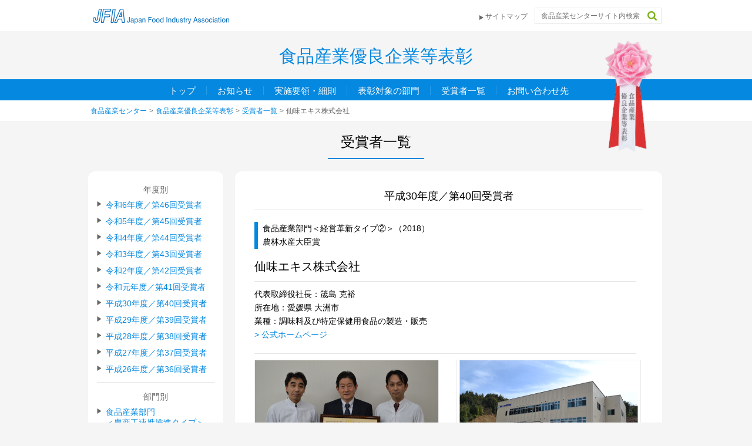

--- FILE ---
content_type: text/html; charset=UTF-8
request_url: https://www.shokusan.or.jp/yuryo-kigyo/winner/1431/
body_size: 42225
content:

    <!-- header -->
<!DOCTYPE html>
<html lang="ja">
	<head>
        <!-- Global site tag (gtag.js) - Google Analytics -->
        <script async src="https://www.googletagmanager.com/gtag/js?id=UA-131024788-1"></script>
        <script>
            window.dataLayer = window.dataLayer || [];
            function gtag(){dataLayer.push(arguments);}
            gtag('js', new Date());
            gtag('config', 'UA-131024788-1');
        </script>
		<meta charset="utf-8">
		<meta name="viewport" content="width=device-width,initial-scale=1,user-scalable=no">
		<meta name="format-detection" content="telephone=no, email=no, address=no">
		        <meta property="og:url" content="https://www.shokusan.or.jp/yuryo-kigyo/winner/1431/" />
		<meta property="og:title" content="仙味エキス株式会社"/>
		<meta property="og:description" content="食品産業優良企業等表彰は、食品産業の発展と国民食生活の向上に寄与することを目的とした事業です。食品製造業、食品流通業を営む全国の優れた企業、団体、個人を顕彰します。" />
		<meta property="og:site_name"  content="一般財団法人 食品産業センター" />
		<meta property="og:image" content="https://www.shokusan.or.jp/wp-content/themes/shokusan/img/common/ogp/ogp_yuryo-kigyo.jpg" />
		<meta name="twitter:card" content="summary" />
        <meta name="twitter:title" content="仙味エキス株式会社" />
        <meta name="twitter:description" content="食品産業優良企業等表彰は、食品産業の発展と国民食生活の向上に寄与することを目的とした事業です。食品製造業、食品流通業を営む全国の優れた企業、団体、個人を顕彰します。" />
        <meta name="twitter:image" content="https://www.shokusan.or.jp/wp-content/themes/shokusan/img/common/ogp/ogp_yuryo-kigyo.jpg" />
        <meta itemprop="image" content="https://www.shokusan.or.jp/wp-content/themes/shokusan/img/common/ogp/ogp_yuryo-kigyo.jpg" />
		<title>仙味エキス株式会社 | 食品産業優良企業等表彰</title>
		<!-- 共通のjs、css -->
		<link rel="stylesheet" type="text/css" href="/wp-content/themes/shokusan/css/common/style.css"/>
		<link rel="stylesheet" type="text/css" href="/wp-content/themes/shokusan/css/yuryo-kigyo/common/style.css"/>
		<link rel="stylesheet" type="text/css" href="https://www.shokusan.or.jp/wp-content/themes/shokusan/style.css"/>
		<script type='text/javascript' src="/wp-content/themes/shokusan/js/common/jquery-2.0.0.js"></script>
		<script type='text/javascript' src="/wp-content/themes/shokusan/js/common/jquery.fadethis.js"></script>
		<script type='text/javascript' src='/wp-content/themes/shokusan/js/common/function.js'></script>
		    <link rel="stylesheet" type="text/css" href="/wp-content/themes/shokusan/css/yuryo-kigyo/winner.css"/>
    <link rel="stylesheet" type="text/css" href="/wp-content/themes/shokusan/css/yuryo-kigyo/winner-entry.css"/>
    <script type='text/javascript' src='/wp-content/themes/shokusan/js/yuryo-kigyo/common/function.js'></script>
    <script type='text/javascript' src='/wp-content/themes/shokusan/js/yuryo-kigyo/winner.js'></script><link rel='dns-prefetch' href='//s.w.org' />
		<script type="text/javascript">
			window._wpemojiSettings = {"baseUrl":"https:\/\/s.w.org\/images\/core\/emoji\/12.0.0-1\/72x72\/","ext":".png","svgUrl":"https:\/\/s.w.org\/images\/core\/emoji\/12.0.0-1\/svg\/","svgExt":".svg","source":{"concatemoji":"https:\/\/www.shokusan.or.jp\/wp-includes\/js\/wp-emoji-release.min.js?ver=5.4.4"}};
			/*! This file is auto-generated */
			!function(e,a,t){var r,n,o,i,p=a.createElement("canvas"),s=p.getContext&&p.getContext("2d");function c(e,t){var a=String.fromCharCode;s.clearRect(0,0,p.width,p.height),s.fillText(a.apply(this,e),0,0);var r=p.toDataURL();return s.clearRect(0,0,p.width,p.height),s.fillText(a.apply(this,t),0,0),r===p.toDataURL()}function l(e){if(!s||!s.fillText)return!1;switch(s.textBaseline="top",s.font="600 32px Arial",e){case"flag":return!c([127987,65039,8205,9895,65039],[127987,65039,8203,9895,65039])&&(!c([55356,56826,55356,56819],[55356,56826,8203,55356,56819])&&!c([55356,57332,56128,56423,56128,56418,56128,56421,56128,56430,56128,56423,56128,56447],[55356,57332,8203,56128,56423,8203,56128,56418,8203,56128,56421,8203,56128,56430,8203,56128,56423,8203,56128,56447]));case"emoji":return!c([55357,56424,55356,57342,8205,55358,56605,8205,55357,56424,55356,57340],[55357,56424,55356,57342,8203,55358,56605,8203,55357,56424,55356,57340])}return!1}function d(e){var t=a.createElement("script");t.src=e,t.defer=t.type="text/javascript",a.getElementsByTagName("head")[0].appendChild(t)}for(i=Array("flag","emoji"),t.supports={everything:!0,everythingExceptFlag:!0},o=0;o<i.length;o++)t.supports[i[o]]=l(i[o]),t.supports.everything=t.supports.everything&&t.supports[i[o]],"flag"!==i[o]&&(t.supports.everythingExceptFlag=t.supports.everythingExceptFlag&&t.supports[i[o]]);t.supports.everythingExceptFlag=t.supports.everythingExceptFlag&&!t.supports.flag,t.DOMReady=!1,t.readyCallback=function(){t.DOMReady=!0},t.supports.everything||(n=function(){t.readyCallback()},a.addEventListener?(a.addEventListener("DOMContentLoaded",n,!1),e.addEventListener("load",n,!1)):(e.attachEvent("onload",n),a.attachEvent("onreadystatechange",function(){"complete"===a.readyState&&t.readyCallback()})),(r=t.source||{}).concatemoji?d(r.concatemoji):r.wpemoji&&r.twemoji&&(d(r.twemoji),d(r.wpemoji)))}(window,document,window._wpemojiSettings);
		</script>
		<style type="text/css">
img.wp-smiley,
img.emoji {
	display: inline !important;
	border: none !important;
	box-shadow: none !important;
	height: 1em !important;
	width: 1em !important;
	margin: 0 .07em !important;
	vertical-align: -0.1em !important;
	background: none !important;
	padding: 0 !important;
}
</style>
	<link rel='stylesheet' id='wp-block-library-css'  href='https://www.shokusan.or.jp/wp-includes/css/dist/block-library/style.min.css?ver=5.4.4' type='text/css' media='all' />
<link rel='stylesheet' id='contact-form-7-css'  href='https://www.shokusan.or.jp/wp-content/plugins/contact-form-7/includes/css/styles.css?ver=5.1.7' type='text/css' media='all' />
<link rel='stylesheet' id='UserAccessManagerLoginForm-css'  href='https://www.shokusan.or.jp/wp-content/plugins/user-access-manager/assets/css/uamLoginForm.css?ver=2.1.12' type='text/css' media='screen' />
<link rel='stylesheet' id='wp-pagenavi-css'  href='https://www.shokusan.or.jp/wp-content/plugins/wp-pagenavi/pagenavi-css.css?ver=2.70' type='text/css' media='all' />
<script type='text/javascript' src='https://www.shokusan.or.jp/wp-includes/js/jquery/jquery.js?ver=1.12.4-wp'></script>
<script type='text/javascript' src='https://www.shokusan.or.jp/wp-includes/js/jquery/jquery-migrate.min.js?ver=1.4.1'></script>
<link rel='https://api.w.org/' href='https://www.shokusan.or.jp/wp-json/' />
<link rel="EditURI" type="application/rsd+xml" title="RSD" href="https://www.shokusan.or.jp/xmlrpc.php?rsd" />
<link rel="wlwmanifest" type="application/wlwmanifest+xml" href="https://www.shokusan.or.jp/wp-includes/wlwmanifest.xml" /> 
<link rel='prev' title='東洋ナッツ食品株式会社' href='https://www.shokusan.or.jp/yuryo-kigyo/winner/1433/' />
<link rel='next' title='守谷 通' href='https://www.shokusan.or.jp/yuryo-kigyo/winner/1430/' />
<meta name="generator" content="WordPress 5.4.4" />
<link rel="canonical" href="https://www.shokusan.or.jp/yuryo-kigyo/winner/1431/" />
<link rel='shortlink' href='https://www.shokusan.or.jp/?p=1431' />
<link rel="alternate" type="application/json+oembed" href="https://www.shokusan.or.jp/wp-json/oembed/1.0/embed?url=https%3A%2F%2Fwww.shokusan.or.jp%2Fyuryo-kigyo%2Fwinner%2F1431%2F" />
<link rel="alternate" type="text/xml+oembed" href="https://www.shokusan.or.jp/wp-json/oembed/1.0/embed?url=https%3A%2F%2Fwww.shokusan.or.jp%2Fyuryo-kigyo%2Fwinner%2F1431%2F&#038;format=xml" />
<link rel="icon" href="https://www.shokusan.or.jp/wp-content/uploads/2020/05/cropped-icon-32x32.png" sizes="32x32" />
<link rel="icon" href="https://www.shokusan.or.jp/wp-content/uploads/2020/05/cropped-icon-192x192.png" sizes="192x192" />
<link rel="apple-touch-icon" href="https://www.shokusan.or.jp/wp-content/uploads/2020/05/cropped-icon-180x180.png" />
<meta name="msapplication-TileImage" content="https://www.shokusan.or.jp/wp-content/uploads/2020/05/cropped-icon-270x270.png" />
	</head>
		<body id="top">
			<div id="wrapper">
				<div id="header" class="top">
				    
					<div class="upper">
                        <div class="upperWrap clearfix">
                            <div class="logo"><a href="/"><img src="/wp-content/themes/shokusan/img/common/logo_jfia_blue.png" alt="JFIA Japaan Food Industry Association"/></a></div>
                            <div class="search">
                                <form action="http://www.google.com/cse" id="cse-search-box">
                                    <input placeholder="食品産業センターサイト内検索" type="hidden" name="cx" value="015058926715407355264:xred2rwu8-k" />
                                    <input placeholder="食品産業センターサイト内検索" type="hidden" name="ie" value="UTF-8" />
                                    <input placeholder="食品産業センターサイト内検索" type="text" name="q" size="31" />
                                    <input class="btn" type="image" name="btn" src="/wp-content/themes/shokusan/img/common/search.png" value="検索" />
                                </form>
                            </div>
                            <ul class="infoNav">
                                <li><a href="/sitemap/" target="_blank">サイトマップ</a></li>
                            </ul>
                        </div>
                    </div>
					<div class="bottom">
                        <div class="titleWrap clearfix">
                            <h1>食品産業優良企業等表彰</h1>	
                            <p id="ribbon" class="open"><img src="/wp-content/themes/shokusan/img/yuryo-kigyo/common/ribbon_pink.png" alt="リボン"  /></p>
                            <div id="menuButton" class="close sp">
                                <p class="btnOpen"><img src="/wp-content/themes/shokusan/img/sp/yuryo-kigyo/common/b_menu.png" alt="メニューボタン"  /></p>
                                <p class="btnClose close"><img src="/wp-content/themes/shokusan/img/sp/yuryo-kigyo/common/b_close.png" alt="メニューボタン"  /></p>
                            </div>
                        </div>
                        <div class="gNav">
                            <ul>
                                <li class="gNav_01"><a href="/yuryo-kigyo/">トップ</a></li>
                                <li class="gNav_01"><a href="/yuryo-kigyo/news/">お知らせ</a></li>
                                <li class="gNav_01"><a href="/yuryo-kigyo/outline/">実施要領・細則</a></li>
                                <li class="gNav_01"><a href="/yuryo-kigyo/category/">表彰対象の部門</a></li>
                                <li class="gNav_01"><a href="/yuryo-kigyo/winner/">受賞者一覧</a></li>
                                <li class="gNav_01"><a href="/yuryo-kigyo/inquiry/">お問い合わせ先</a></li>
                            </ul>
                            <div class="btnCloseWrap">
                                <p class="btnClose sp">閉じる</p>
                            </div>
                        </div>
                    </div>
				</div>
                <div id="btnTop" class="close"><a href="#top" target="_self"><img src="/wp-content/themes/shokusan/img/yuryo-kigyo/common/pagetop.png" alt="ページTop"></a></div>
    <!-- main content -->
    <div id="contentWrapper">
        <div id="breadcrumb" class="top">
            <ul class="clearfix">
                <li><a href="/">食品産業センター</a><span>&gt;</span></li>
                <li><a href="/yuryo-kigyo/">食品産業優良企業等表彰</a><span>&gt;</span></li>
                <li><a href="/yuryo-kigyo/winner/">受賞者一覧</a><span>&gt;</span></li>
                <li>仙味エキス株式会社</li>
            </ul>
        </div>
        <div id="content">

            <div class="wrap clearfix">
                <div class="titleWrap">
                    <h2>受賞者一覧</h2>
                </div>

                <div class="contentWrap clearfix">
                    <div class="archiveArea pc">
                        <div class="archiveWrap">
                            <ul class="archive">
                                <li>
                                    <p>年度別</p>
                                    <ul>
                                        <li><a href="https://www.shokusan.or.jp/yuryo-kigyo/winner/date/2025">令和6年度／第46回受賞者</a></li><li><a href="https://www.shokusan.or.jp/yuryo-kigyo/winner/date/2024">令和5年度／第45回受賞者</a></li><li><a href="https://www.shokusan.or.jp/yuryo-kigyo/winner/date/2023">令和4年度／第44回受賞者</a></li><li><a href="https://www.shokusan.or.jp/yuryo-kigyo/winner/date/2022">令和3年度／第43回受賞者</a></li><li><a href="https://www.shokusan.or.jp/yuryo-kigyo/winner/date/2021">令和2年度／第42回受賞者</a></li><li><a href="https://www.shokusan.or.jp/yuryo-kigyo/winner/date/2020">令和元年度／第41回受賞者</a></li><li><a href="https://www.shokusan.or.jp/yuryo-kigyo/winner/date/2019">平成30年度／第40回受賞者</a></li><li><a href="https://www.shokusan.or.jp/yuryo-kigyo/winner/date/2018">平成29年度／第39回受賞者</a></li><li><a href="https://www.shokusan.or.jp/yuryo-kigyo/winner/date/2017">平成28年度／第38回受賞者</a></li><li><a href="https://www.shokusan.or.jp/yuryo-kigyo/winner/date/2016">平成27年度／第37回受賞者</a></li><li><a href="https://www.shokusan.or.jp/yuryo-kigyo/winner/date/2015">平成26年度／第36回受賞者</a></li>                                    </ul>
                                </li>
                                <li>
                                    <p>部門別</p>
                                    <ul>
    <li class=""><a href="/yuryo-kigyo/winner/category/food-industry1/">食品産業部門<br>＜農商工連携推進タイプ＞</a></li>
    <li class=""><a href="/yuryo-kigyo/winner/category/food-industry2/">食品産業部門<br>＜経営革新タイプ＞</a></li>
    <li class=""><a href="/yuryo-kigyo/winner/category/food-distribution/">食品流通部門</a></li>
    <li class=""><a href="/yuryo-kigyo/winner/category/csr/">CSR部門</a></li>
    <li class=""><a href="/yuryo-kigyo/winner/category/environment/">環境部門</a></li>
    <li class=""><a href="/yuryo-kigyo/winner/category/group/">団体部門</a></li>
    <li class=""><a href="/yuryo-kigyo/winner/category/meister/">マイスター部門</a></li>
</ul>                                </li>
                                <p class="pdf">
                                    <a href="https://www.shokusan.or.jp/wp-content/uploads/2025/02/rekidai_yuryo-kigyo_r6.pdf" target="_blank">歴代受賞者一覧はこちらをご確認下さい。</a>
                                </p>
                            </ul>
                        </div>
                    </div>

                    <div class="articleWrap">
                        <h3>平成30年度／第40回受賞者</h3>

                        <div class="article">
                            <div class="titleWrap">
                                <p class="category">食品産業部門＜経営革新タイプ②＞（2018）<br>農林水産大臣賞</p>
                                <p class="name">仙味エキス株式会社</p>
                                <p class="detail">
                                    代表取締役社長：筬島 克裕<br>
                                    所在地：愛媛県 大洲市<br>
                                    業種：調味料及び特定保健用食品の製造・販売<br>

                                    <a href="http://www.senmiekisu.co.jp/" target="_blank">> 公式ホームページ</a>                                </p>
                            </div>
                            <div class="bodyWrap">

                                            <div class="imgWrap midlle">
                <p class="image horizon"><img src="https://www.shokusan.or.jp/wp-content/uploads/2019/02/DSC_0001.jpg" alt="イメージ"  /></p>
            </div>  
            <div class="imgWrap midlle">
                <p class="image vertical"><img src="https://www.shokusan.or.jp/wp-content/uploads/2019/02/DSC_0019.jpg" alt="イメージ"  /></p>
            </div>                                  <!--<p class="image midlle"><img src="/wp-content/themes/shokusan/img/yuryo-kigyo/winner/p_02dummy.jpg" alt="イメージ"  /></p>
                                <p class="image midlle"><img src="/wp-content/themes/shokusan/img/yuryo-kigyo/winner/p_02dummy.jpg" alt="イメージ"  /></p>-->

                                <p class="title">【功績申請の概要】</p>
                                <div class="body clearfix">
                                    <ul><li>【新技術・新製品の開発】<br>
昭和51年の創業以来、製品開発において、「安全性のさらなる向上」、「ペプチドの機能的可能性の追求」、「美味しさと味わいのある食品素材の開発」を三原則とし、健康と豊かな食生活への貢献を目指して調味料及び特定保健用食品（トクホ）にも使用できる機能性食品素材の製造、販売を行っている。</li><li>創業当初は主に魚肉から調味料を製造していたが、平成元年に農水省の「機能性成分の工業的分離精製技術を研究するプロジェクト」に参画したことを契機に、かねてから九州大学と共同研究していた「機能性ペプチド」の工業化を目指して検討を重ね、平成11年粉末形状のサーデンペプチド（新規ペプチドSY）の商品化に到った。その後改良とトクホ表示許可取得を重ね、現在のサーデンペプチド（新規ペプチドSY）を含む機能性食品素材の全商品売上に占める割合は10％程度であるが、利益率が高く収益の柱の一つとなっている。</li><li>同社は、単なる食品メーカー向け食品素材(調味料)の製造販売企業から、研究開発力と品質管理力の高い企業と認知されるようになった。</li><li></li><li></li><li></li><li></li><li></li><li></li><li></li></ul>                                    <!--<ul>
                                        <li>規格外農産物の受入れと冬期間の働く場を提供することで、地域農業者と強い絆で結ばれ、Ｗｉｎ-Ｗｉｎな関係を築き、地域農業の活性化に貢献している。</li>
                                        <li>平成26年に、野菜産地拡大形成を目指す農業者とカット野菜メーカーとの共存共栄モデル事業として、地元農業生産法人（宮城県登米市）と連携し、新たに農業生産法人(株)ベジファクトリーを設立した。モデル事業は順調に推移し、当社の事業拡大と農業者所得の増加を実現している。</li>
                                        <li>平成23年の東日本大震災による津波被災地の農業再生に向けて、熱意を注ぐ農業者と野菜生産に取り組むとともに、規格外品も積極的に受け入れることにより、被災からの復興を支援してきた。現在も取引きが継続している。
                                        </li>
                                        <li>山形及び宮城県内の農業者との契約栽培に積極的に取り組んでいる。契約栽培農業者数は278者、26品目に達しており、当社の仕入れの中核を担っている。契約農業者数と栽培面積に変動が少なく、当社購入数量が毎年安定して推移している。今後、拡大が見込める農業者もいる。これは当社事業のサスティナビリティ（継続可能性）を支持する農業者がいかに多いかを表している。

                                        </li>
                                    </ul>-->
                                </div>
                                                                <!--<p class="image right"><img src="/wp-content/themes/shokusan/img/yuryo-kigyo/winner/p_01dummy.jpg" alt="イメージ"  /></p>-->
                                <div class="bodyBottom">
                                    <table>
<tbody>
<tr>
<td width="623">
<p><strong>（開発した技術の高度性）</strong></p>
<p>〇特定保健用食品（トクホ）の機能性の実証</p>
<p>・九州大学との共同研究によりトクホとしての有効性確認の為の「ACE阻害活性測定方法」を確立し、学会発表後、トクホの標準的な分析方法の一つになっている。</p>
<p>・安全性と摂取目安量の確認には、九州大学の医学部および農学部に指導を仰ぎ、何度も議論と予備試験を重ねることで、独自の一日摂取目安量を設定し、ヒト臨床試験を実施するに到った。</p>
<p>・「ＡＣE阻害」による血圧降下の作用機序を解明するにあたっては、九州大学との共同研究によって、サーデンペプチド(新規ペプチドSY)の機能性の指標成分として選んだ低分子ペプチドのバリルチロシンの定量方法が確立でき、メカニズムについてもバリルチロシンが生体内で血圧をコントロールするペプチドホルモンを構成する一部分であることと薬と同じ作用メカニズムを持つことを確認し、安全性とともに生体内からの有効性も解明できた。これらのヒト臨床試験を含む実証データは他社によるトクホの表示許可申請の際にも繰り返し論文化され、独自技術として確立された。</p>
<p>〇有効性と味のバランスが取れた機能性食品素材の開発</p>
<p>九州大学と独自に有効性を損なわず、かつ苦味がなく呈味性に優れた「機能性ペプチド」の開発に取り組み、有効性の高い低分子ペプチドでイワシの肉質から多く生成されるバリルチロシンというジペプチドを含む多数のペプチドからなるサーデンペプチド(新規ペプチドSY)を抽出することに成功した。このサーデンペプチド(新規ペプチドSY)は、摂取後消化酵素によって分解されることなく機能を有したまま生体内に吸収されて効果を発揮するために必要な摂取量が少なくて済むうえ、機能性の指標成分であるバリルチロシンは血圧制御システムに関与する血圧調節物質であるアンジオテンシンⅠを構成する一部分でもあるので、非常に安全性の高い製品となった。</p>
<p>〇量産技術とコスト低減の確立</p>
<p>平成元年に農水省の「機能性成分の工業的分離精製技術を研究するプロジェクト」に参加しこの中で蓄積した技術を活用してり吸着樹脂を用いた分画精製技術を確立するも、この段階では使用樹脂がクロマト分析用の高価な樹脂であり、大量生産するにはコストに問題が残った。その後、大学関係や取引先との情報交換、水処理メーカーとの共同研究を進め、効率よく有効成分を分画精製しコスト的にも製造可能な量産技術を確立でき、特許出願すると共にオリジナルカラム分画装置を設計することで実生産を可能とした。</p>
<p>〇特定保健用食品（トクホ）制度及び機能性表示食品制度への対応</p>
<p>安全性が確認できた製品を配合した清涼飲料、野菜果実飲料、錠菓、茶系飲料について、ヒト臨床試験を実施して有効性を確認し、トクホの表示許可を取得した。その実績をふまえて、新たに始まった機能性表示食品制度においても機能性関与成分として使用可能な製品として多くの企業に採用されている。</p>
<p>&nbsp;</p>
<p><strong>（開発した製品の独創性）</strong></p>
<p>〇有効性だけではなく食品としての味の重視</p>
<p>従来の機能性(ACE阻害活性)の強いペプチドは、分子量が大きくて疎水性の強いものが多く、苦くて刺激が強いので食品素材としては適さなかった。サーデンペプチド(新規ペプチドSY)は、、ACE阻害活性が高く、疎水性が弱いために苦味が少なく、呈味性の優れた低分子量ペプチドを世界で初めて量産化を可能にしたものである。その工業的生産方法は独自技術であり特許を取得している。</p>
<p>〇サーデンペプチド(新規ペプチドSY)の指標成分にバリルチロシンを選択</p>
<p>分子量の小さいペプチドは機能性を持たないとされてきた中で低分子ペプチドであるバリルチロシンにACE阻害活性があることを見出し指標成分にし、それがイワシに多く含まれることを見出し工業的に抽出することに世界で初めて成功した。</p>
<p>〇海外への事業展開</p>
<p>サーデンペプチド（新規ペプチドSY）は、欧米をはじめとする国際特許を取得し、また、安全性の面でも天然水産原料では取得が難しいとされる米国FDAのGRAS認証を平成22年に、欧州のNOVEL FOODの承認を平成23年に受けており、知的財産と安全性のグローバルスタンダードを兼ね備えた食品素材であることから、海外での新規開拓も期待できる。</p>
<p>&nbsp;</p>
<p><strong>（開発した技術・新製品の普及度）</strong></p>
<p>自社で最終製品を製造せず、トクホの食品素材として原料供給することにより、茶飲料や粉末清涼飲料などの様々な製品が開発でき、製品を配合した清涼飲料水、茶系飲料、粉末清涼飲料、錠菓等の形態で特定保健用食品の表示許可を得ている企業は平成13年以降大手食品メーカーや製薬メーカーなど12社50品目、また、サプリメント形状の形態で機能性表示食品の届出を完了している企業も5社5品目ある。</p>
<p>&nbsp;</p>
<p><strong>（開発成果の社会への貢献）</strong></p>
<p>〇未利用資源の活用</p>
<p>かつて水揚げされても大量に廃棄されるといった状況にあったイワシから、機能性素材であるサーデンペプチド（新規ペプチドSY）を生産販売することで、水産資源の有効活用を実現している。</p>
<p>〇健康維持への寄与</p>
<p>サーデンペプチド（新規ペプチドSY）は、特定保健用食品として許可を受けているため、科学的根拠に基づいた信頼できる有効性が実証されており、血圧が高めの方の健康維持・増進に寄与している。サーデンペプチド（新規ペプチドSY）は薬ではなく、日常の食品から生活習慣病予防に有効な成分を摂取できるので、健康維持のための予防的効果（血圧降下作用、血糖値抑制作用）も期待でききる。</p>
<p>&nbsp;</p>
<p>&nbsp;</p>
<p>&nbsp;</p>
</td>
</tr>
</tbody>
</table>
<p>&nbsp;</p>                                </div>
                            </div>
                        </div>


                        <!--<div class="article">
                            <div class="titleWrap">
                                <p class="category">食品産業部門＜農商工連携推進タイプ＞<br>農林水産大臣賞</p>
                                <p class="name">株式会社 三和食品</p>
                                <p class="detail">
                                    代表取締役：奥山茂智<br>
                                    所在地：山形県　最上郡<br>
                                    業種：食品製造業<br>
                                    <a href="" target="_blank">> 公式ホームページ</a>
                                </p>
                            </div>
                            <div class="bodyWrap">
                                <p class="title">【功績申請の概要】</p>
                                <div class="body">
                                    <ul>
                                        <li>規格外農産物の受入れと冬期間の働く場を提供することで、地域農業者と強い絆で結ばれ、Ｗｉｎ-Ｗｉｎな関係を築き、地域農業の活性化に貢献している。</li>
                                        <li>平成26年に、野菜産地拡大形成を目指す農業者とカット野菜メーカーとの共存共栄モデル事業として、地元農業生産法人（宮城県登米市）と連携し、新たに農業生産法人(株)ベジファクトリーを設立した。モデル事業は順調に推移し、当社の事業拡大と農業者所得の増加を実現している。</li>
                                        <li>平成23年の東日本大震災による津波被災地の農業再生に向けて、熱意を注ぐ農業者と野菜生産に取り組むとともに、規格外品も積極的に受け入れることにより、被災からの復興を支援してきた。現在も取引きが継続している。
                                        </li>
                                        <li>山形及び宮城県内の農業者との契約栽培に積極的に取り組んでいる。契約栽培農業者数は278者、26品目に達しており、当社の仕入れの中核を担っている。契約農業者数と栽培面積に変動が少なく、当社購入数量が毎年安定して推移している。今後、拡大が見込める農業者もいる。これは当社事業のサスティナビリティ（継続可能性）を支持する農業者がいかに多いかを表している。

                                        </li>
                                    </ul>
                                </div>
                                <p class="image right"><img src="/wp-content/themes/shokusan/img/yuryo-kigyo/winner/p_01dummy.jpg" alt="イメージ"  /></p>
                                <div class="bodyBottom">
                                    <p>
                                        【功績申請の具体的内容】<br>
                                        （直近の経営状況）<br>
                                        年間営業利益：	３３	百万円	売上高営業利益率：	１．２８％<br>
                                        年間経常利益：	４８	百万円	売上高経常利益率：	１．８５％<br>
                                        <br>
                                        （農商工連携の推進）
                                    </p>
                                    <ul>
                                        <li>国産農産物の利用、契約栽培の状況<br>
                                            当社商品の原料はトレーサビリティの観点から、国産原料の使用を最優先としており、徹底した原料管理マニュアルの下で管理されている。すなわち、国産、海外産を問わず、当社社長自らが現地に出かけ、現地生産者から直に栽培方法、使用農薬などを詳しく説明を受け、あるいはデータの開示を求め、畑に植えている現物を五感（視覚、味覚、嗅覚、触覚、聴覚）で確認し、安全安心の視点から品質上問題が無いと判断できたものだけを選んでいる。<br>
                                            当社が使う原料農産物は多品目にわたるが、主に山形県、宮城県、タマネギなどは北海道などの産地の農家との契約栽培により供給されている。平成28年度の契約栽培実績を見ると、生産者(＝契約栽培農家)数は、278者、栽培面積は約2,668ha、当社購入数量（＝契約数量）は、約976tとなっている。国産原料仕入総量は、約5,900tであるから、これに対する購入数量割合は約17％である。しかし、当社の場合、このほかに、全国に随意取引農家が無数におり、彼等も契約栽培農家同様、一定量を継続的に出荷してくれている。彼等からの仕入量を加えると、概算で前掲の国産原料仕入総量の約85％くらいになる。当社では上記の随意取引農家の契約栽培化を年次目標を立て、積極的に進める方針である。　<br>
                                            さらに、仕入原料の歩留りを良くするため、契約先農家と常に交流し、情報交換し合って信頼関係を深め、同時にＪＡや市町村役場などに働きかけを強めていく考えである。
                                        </li>
                                        <li>生産者ヘの技術指導等、農業への支援<br>
                                            当社では使用するタマネギを調達するため、加工用野菜の生産という位置づけで、平成27年9月に宮城県登米市に「ベジ玉生産グループ組合」という生産組合（組合員4名）を立ち上げた。同組合が栽培に必要とする生産機械（作付け機械、収穫機械、乾燥機）は、当社関連会社の株式会社ベジファクトリーが購入して無償貸与し、組合ではこれらの機械を管理し、希望する栽培農家に無償で貸し出している。<br>
                                            栽培品目にこだわらず、生産者の集まりがあるという情報が入れば、その都度、許しを得て当社担当者も同席させてもらいコミュニケ―ションを図るようにしている。また毎年秋には、当社社員と生産者が一緒に、当社主催によるバーベキュー大会を行い、今年の反省や今後の計画について、お互いに胸襟を開いた話し合いを行い、生産者との信頼関係を深め時に地域との交流を深めている。東北の農業生産者には、一度酒を酌み交わすと、その後はグッと親近感を持って接してくれる人が多く、色々な場面で助けてもらっている。
                                        </li>
                                        <li>国産農産物を利用した新商品開発<br>
                                            国産原料を使用した新商品は年々需要が高まっていることから、毎年、顧客の要望も含めて当社開発担当者から商品提案を行って商品化に繋げている。これも、農家が自家消費しかできず処分に困っていた規格外品を積極的に買い入れ、当社のノウハウで加工品にする仕組みの発展形である。<br>
                                            今後も、原料のトレーサビリティのレベルアップをはかり、原産地名を国産から県産、県産から市町村産といった原料原産地の絞り込みも行った形でこれらの農産物も受入れ、消費者の安全安心に寄与していく。特に山形県産を使用した製品には、県産農産物の統一シンボルマークであるペロリンマーク®を製品に貼付し、店頭で目立たせて山形県産を積極的にアピールした商品にしている。
                                        </li>
                                    </ul>
                                </div>
                            </div>
                        </div>-->

                    </div>


                    <div class="archiveArea sp">
                        <div class="archiveWrap">
                            <ul class="archive">
                                <li>
                                    <p>年度別</p>
                                    <ul>
                                        <li><a href="https://www.shokusan.or.jp/yuryo-kigyo/winner/date/2025">令和6年度／第46回受賞者</a></li><li><a href="https://www.shokusan.or.jp/yuryo-kigyo/winner/date/2024">令和5年度／第45回受賞者</a></li><li><a href="https://www.shokusan.or.jp/yuryo-kigyo/winner/date/2023">令和4年度／第44回受賞者</a></li><li><a href="https://www.shokusan.or.jp/yuryo-kigyo/winner/date/2022">令和3年度／第43回受賞者</a></li><li><a href="https://www.shokusan.or.jp/yuryo-kigyo/winner/date/2021">令和2年度／第42回受賞者</a></li><li><a href="https://www.shokusan.or.jp/yuryo-kigyo/winner/date/2020">令和元年度／第41回受賞者</a></li><li><a href="https://www.shokusan.or.jp/yuryo-kigyo/winner/date/2019">平成30年度／第40回受賞者</a></li><li><a href="https://www.shokusan.or.jp/yuryo-kigyo/winner/date/2018">平成29年度／第39回受賞者</a></li><li><a href="https://www.shokusan.or.jp/yuryo-kigyo/winner/date/2017">平成28年度／第38回受賞者</a></li><li><a href="https://www.shokusan.or.jp/yuryo-kigyo/winner/date/2016">平成27年度／第37回受賞者</a></li><li><a href="https://www.shokusan.or.jp/yuryo-kigyo/winner/date/2015">平成26年度／第36回受賞者</a></li>                                    </ul>
                                </li>
                                <li>
                                    <p>部門別</p>
                                    <ul>
    <li class=""><a href="/yuryo-kigyo/winner/category/food-industry1/">食品産業部門<br>＜農商工連携推進タイプ＞</a></li>
    <li class=""><a href="/yuryo-kigyo/winner/category/food-industry2/">食品産業部門<br>＜経営革新タイプ＞</a></li>
    <li class=""><a href="/yuryo-kigyo/winner/category/food-distribution/">食品流通部門</a></li>
    <li class=""><a href="/yuryo-kigyo/winner/category/csr/">CSR部門</a></li>
    <li class=""><a href="/yuryo-kigyo/winner/category/environment/">環境部門</a></li>
    <li class=""><a href="/yuryo-kigyo/winner/category/group/">団体部門</a></li>
    <li class=""><a href="/yuryo-kigyo/winner/category/meister/">マイスター部門</a></li>
</ul>                                </li>
                                <p class="pdf">
                                    <a href="https://www.shokusan.or.jp/wp-content/uploads/2025/02/rekidai_yuryo-kigyo_r6.pdf" target="_blank">歴代受賞者一覧はこちらをご確認下さい。</a>
                                </p>
                            </ul>
                        </div>
                    </div>

                </div>

            </div>

        </div>
    </div>


    <!-- footer -->
	<div id="footer">
		<div class="footerContent">
			<div class="link">
                <ul class="footerNav clearfix">
                    <li class="top"><a href="/yuryo-kigyo/">・食品産業優良企業等表彰事業トップ</a></li>
                    <li><a href="/yuryo-kigyo/news/">・お知らせ</a></li>
                    <li><a href="/yuryo-kigyo/outline/">・実施要領・細則</a></li>
                    <li><a href="/yuryo-kigyo/winner/">・受賞者一覧</a></li>
                    <li class="contact"><a href="/yuryo-kigyo/inquiry/">・お問い合わせ先</a></li>
                    <li class="hyosyo"><a href="/yuryo-kigyo/category/">・表彰対象の部門</a></li>
                    <li class="syokuhin-nosyo"><a href="/yuryo-kigyo/category/food-industry1/">・食品産業部門＜農商工連携推進タイプ＞</a></li>
                    <li class="syokuhin-keiei"><a href="/yuryo-kigyo/category/food-industry2/">・食品産業部門＜経営革新タイプ＞</a></li>
                    <li><a href="/yuryo-kigyo/category/csr/">・CSR部門</a></li>
                    <li><a href="/yuryo-kigyo/category/environment/">・環境部門</a></li>
                    <li class="group"><a href="/yuryo-kigyo/category/group/">・団体部門</a></li>
                    <li><a href="/yuryo-kigyo/category/meister/">・マイスター部門</a></li>
                    <li><a href="/yuryo-kigyo/category/food-distribution/">・食品流通部門</a></li>
                </ul>
            </div>
			<div class="bottomWrap">
                <div class="bottom">
                    <p class="logo"><img src="/wp-content/themes/shokusan/img/common/logo_jfia_white.png" alt="JFIA Japaan Food Industry Association" /></p>
                    <p class="copyright"> Copyright (C) 食品産業センター All Rights Reserved.</p>
                </div>
            </div>
		</div>
	</div><!--/footer-->
</div><script type='text/javascript'>
/* <![CDATA[ */
var wpcf7 = {"apiSettings":{"root":"https:\/\/www.shokusan.or.jp\/wp-json\/contact-form-7\/v1","namespace":"contact-form-7\/v1"}};
/* ]]> */
</script>
<script type='text/javascript' src='https://www.shokusan.or.jp/wp-content/plugins/contact-form-7/includes/js/scripts.js?ver=5.1.7'></script>
<script type='text/javascript' src='https://www.shokusan.or.jp/wp-includes/js/wp-embed.min.js?ver=5.4.4'></script>
</body>
</html>

--- FILE ---
content_type: text/css
request_url: https://www.shokusan.or.jp/wp-content/themes/shokusan/css/common/style.css
body_size: 8898
content:
@charset "UTF-8";

html, body, div, span, applet, object, iframe, h1, h2, h3, h4, h5, h6, p, blockquote, pre, a, abbr, acronym, address, big, cite, code, del, dfn, em, img, ins, kbd, q, s, samp, small, strike, strong, sub, sup, tt, var, b, u, i, center, dl, dt, dd, ol, ul, li, fieldset, form, label, legend, table, caption, tbody, tfoot, thead, tr, th, td, article, aside, canvas, details, embed, figure, figcaption, footer, header, hgroup, menu, nav, output, ruby, section, summary, time, mark, audio, video {
    margin: 0;
    padding: 0;
    border: 0;
    font-size: 100%;
    font: inherit;
    vertical-align: baseline;
}

/* HTML5 display-role reset for older browsers */
article, aside, details, figcaption, figure, footer, header, hgroup, menu, nav, section {
    display: block;
}

/*body {line-height: 1;}*/
ol, ul {
    list-style: none;
}

blockquote, q demo
blockquote:before, blockquote:after, q:before, q:after {
    content: '';
    content: none;
}

table {
    border-collapse: collapse;
    border-spacing: 0;
}

strong {
    font-weight: bold;
}

em {
    font-style: italic;
}

.cfx {
    min-height: 1px;
    _height: 1%;
}
.cfx:after {
    content: ".";
    display: block;
    clear: both;
    height: 0;
    visibility: hidden;
    font-size: 0;
}

html, body {
    width: 100%;
    height: 100%;
}

body {
    font-family:"メイリオ",Meiryo,"ヒラギノ角ゴ Pro W3","Hiragino Kaku Gothic Pro",Osaka,"ＭＳ Ｐゴシック","MS PGothic",sans-serif;
    font-size: 12px;
    line-height: 1.0em;
    color: #fff;
    width: 100%;
    /*word-break: break-all;*/

    /* add19120901 確認中 */
    word-wrap: break-word;
    /*line-break: normal;*/
    line-break: normal;

}

/*a:hover img {
    filter: progid:DXImageTransform.Microsoft.Alpha(Opacity=70);
    opacity: 0.7;
}*/

.clearfix:after {
    content: ".";
    display: block;
    clear: both;
    height: 0;
    visibility: hidden;
}



/* ------------------------------ */
/* aniamtion                      */
/* ------------------------------ */
@keyframes fade-in {
    0% {
        visibility:visible;
        opacity: 0;
    }
    100% {
        visibility:visible;
        opacity: 1;
    }
}

@-webkit-keyframes fade-in {
    0% {
        visibility:visible;
        opacity: 0;
    }
    100% {
        visibility:visible;
        opacity: 1;
    }
}

@keyframes fade-out {
    0% {
        visibility:visible;
        opacity: 1;
    }
    100% {
        visibility:hidden;
        opacity: 0;
    }
}

@-webkit-keyframes fade-out {
    0% {
        visibility:visible;
        opacity: 1;
    }
    100% {
        visibility:hidden;
        opacity: 0;
    }
}







/* ------------------------------------------------------ */
/* ------------------------------ */
/* SP用CSS                      */
/* ------------------------------ */
/*@media only screen and (max-width: 768px) {*/
@media only screen and (max-width: 979px) {
    .pc{
        display: none;
    }
    .sp{
        display: block;
    }
    .splow{
        display: none;
    }
    body {
        line-height: 0em;
    }
    a{
        color: #000;
        text-decoration: none;
    }
    img {
        /*width: 100%;*/
        height: auto;
    }

    .text_green{
        color: #669933 !important;
    }
    .text_red{
        color: #ff0000 !important;
    }
    .text_blue{
        color: #0588d7 !important;
    }
    /*.img_right{
        float: right  !important;
        padding: 0 0 15px 15px !important;
    }*/
    .aligncenter {
        display: block !important;
        margin: 0 auto !important;
    }
    .alignright {
        display: block !important;
        margin: 0 auto !important;
    }
    .alignleft {
        display: block !important;
        margin: 0 auto !important;
    }
    .background_green{
        display: block !important;
        background-color: #7cb118 !important;
        color: #fff !important;
        font-size: 18px !important;
        line-height: 1em !important;
        padding: 12px 15px 8px 15px !important;
        margin-bottom: 10px !important;
    }
    hr.line_lite_grey_1px{
        display: block !important;
        height: 1px !important;
        border: 0 !important;
        border-bottom: 1px solid #e6e6e6 !important;
        margin: 15px 0 15px 0 !important;
    }
    hr.line_lite_grey_1px_low_margin{
        display: block !important;
        height: 1px !important;
        border: 0 !important;
        border-bottom: 1px solid #e6e6e6 !important;
        margin: 8px 0 8px 0 !important;
    }
    hr.line_bold_lightgreen{
        display: block !important;
        height: 1px !important;
        border: 0 !important;
        border-bottom: 6px solid #e6f5cc !important;
        margin: 15px 0 15px 0 !important;
    }

    .adminLinkWrap{
        position: fixed;
        top: 20px;
        left: 0px;
        background-color: #ed2f03;
        padding: 1px;
        z-index: 3000;
    }
    .adminLinkWrap .editlink a{
        display: block;
        font-size: 14px;
        color: #fff;
        line-height: 1em;
        padding: 10px 20px 8px 20px;
    }

    .video {
        position: relative;
        height: 0;
        padding: 30px 0 56.25%;
        overflow: hidden;
    }

    .video iframe {
        position: absolute;
        top: 0;
        left: 0;
        width: 100%;
        height: 100%;
    }


}

/* ------------------------------ */
/*SP width320px以下用CSS           */
/* ------------------------------ */
@media screen and  (max-width: 360px) {
    .splow_other{
        display: none;
    }
    .splow{
        display: block;
    }

}


/* ------------------------------ */
/*Tablet用CSS                         */
/* ------------------------------ */
@media screen and (min-width: 580px) and (max-width: 979px) {


}



/* ------------------------------ */
/*PC用CSS                         */
/* ------------------------------ */
/*@media screen and (min-width: 769px), print {*/
@media screen and (min-width: 980px), print {
    .pc{
        display: block;
    }
    .sp{
        display: none;
    }
    .splow{
        display: none;
    }
    img {
        /*width: 100%;*/
        height: auto;
    }

    a{
        color: #000;
        text-decoration: none;
    }
    a:hover{
        text-decoration: underline;
    }

    a img:hover{
        opacity: 0.7;
    }

    .text_green{
        color: #669933 !important;
    }
    .text_red{
        color: #ff0000 !important;
    }
    .text_blue{
        color: #0588d7 !important;
    }
    /*.img_right{
        float: right  !important;
        padding: 0 0 15px 15px !important;
    }*/
    .aligncenter {
        display: block !important;
        margin: 0 auto !important;
    }
    .alignright {
        float: right;
        margin: 0 0 15px 15px !important;
    }
    .alignleft {
        float: left;
        margin: 0 15px 15px 0 !important;
    }
    .background_green{
        display: block !important;
        background-color: #7cb118 !important;
        color: #fff !important;
        font-size: 18px !important;
        line-height: 1em !important;
        padding: 12px 15px 8px 15px !important;
        margin-bottom: 10px !important;
    }
    hr.line_lite_grey_1px{
        display: block !important;
        height: 1px !important;
        border: 0 !important;
        border-bottom: 1px solid #e6e6e6 !important;
        margin: 15px 0 15px 0 !important;
    }
    hr.line_lite_grey_1px_low_margin{
        display: block !important;
        height: 1px !important;
        border: 0 !important;
        border-bottom: 1px solid #e6e6e6 !important;
        margin: 8px 0 8px 0 !important;
    }
    hr.line_bold_lightgreen{
        display: block !important;
        height: 1px !important;
        border: 0 !important;
        border-bottom: 6px solid #e6f5cc !important;
        margin: 15px 0 15px 0 !important;
    }

    .adminLinkWrap{
        position: fixed;
        top: 20px;
        left: 0px;
        background-color: #ed2f03;
        padding: 1px;
        z-index: 3000;
    }
    .adminLinkWrap .editlink a{
        display: block;
        font-size: 14px;
        color: #fff;
        line-height: 1em;
        padding: 10px 20px 8px 20px;
    }

    .video {
        position: relative;
        height: 0;
        padding: 30px 0 56.25%;
        overflow: hidden;
    }

    .video iframe {
        position: absolute;
        top: 0;
        left: 0;
        width: 100%;
        height: 100%;
    }



}

--- FILE ---
content_type: text/css
request_url: https://www.shokusan.or.jp/wp-content/themes/shokusan/css/yuryo-kigyo/common/style.css
body_size: 15336
content:
@charset "UTF-8";

/* ------------------------------------------------------ */
/* ------------------------------ */
/* SP、tablet用CSS                      */
/* ------------------------------ */

/*@media only screen and (max-width: 579px) {*/
@media only screen and (max-width: 979px) {
    body{
        background-color: #f5f5f5;

    }
    #wrapper{
    }
    #header .upper{
        display: block;
        background-color: #fff;
        height: 60px;
        padding: 0 4% 0 4%;
    }
    #header .upper .logo{
        /*float: left;*/
        padding: 8px 0 5px 0;
    }
    #header .upper .logo img{
        /*326 34*/
        width: 163px;
    }

    #header .upper .infoNav{
        float: left;
        margin: 0px 0px 0 0;
    }

    #header .upper .search{
        position: relative;
        float: right;
        margin: 0px 0px 0 0;
    }

    #header .upper .search input{
        border: 1px solid #e6e6e6;
        font-size: 10px;
        padding: 6px 8px 6px 8px;
        /* 375 38 */
        width: 172px;
        height: 7px;

    }
    #header .upper .search input.btn{
        position: absolute;
        border: none;
        font-size: 10px;
        padding: 0;
        width: 12px;
        height: 12px;
        top: 5px;
        right:8px;

    }
    #header .upper .search input:placeholder-shown,
    #header .upper .search input::-webkit-input-placeholder,
    #header .upper .search input:-moz-placeholder,
    #header .upper .search input:-moz-placeholder,
    #header .upper .search input:-ms-input-placeholder
    {
        font-size: 10px;
        color: #b8b8b8;
        padding: 8px 10px 8px 10px;
    }

    #header .upper .infoNav li {
        margin-top: 6px;
    }
    #header .upper .infoNav li a{
        background: url("../../../img/common/sitemaparrow.png") no-repeat 0px 4px;
        background-size: 6px 7px;
        font-size: 10px;
        color: #666666;
        text-decoration: none;
        padding-left: 10px;
    }
    #header .upper .upperWrap{
        width: 100%;
        margin: 0 auto;
    }

    #header .bottom{
        display: block;
        position: relative;
    }
    #header .bottom .titleWrap{
        position: relative;
        /*width: 100%;*/
        padding: 0 4% 0 4%;
    }


    #menuButton{
        position: relative;
        float: right;
        width: 34px;
        height: 34px;
        margin-top: 7px;
    }
    #menuButton .btnClose{
        display: none;

    }
    #menuButton .btnOpen,
    #menuButton .btnClose{
        position: absolute;
    }
    #menuButton .btnClose.open{
        display: block;
    }
    #menuButton .btnClose.close{
        display: none;
    }
    #menuButton .btnOpen img,
    #menuButton .btnClose img{
        width: 34px;
        height: 34px;
    }

    #header .bottom .gNav.open{
        animation: fade-in 0.35s ease-in forwards;
    }
    #header .bottom .gNav.close{
        animation: fade-out 0.35s ease-in forwards;
    }

    #header .bottom h1{
        float: left;
        padding: 0;
        margin: 16px 0 14px 0;
        font-size: 18px;
        line-height: 1em;
        color: #0588df;
        text-align: left;
    }

    #header .bottom .gNav{
        position: absolute;
        width: 100%;
        background-color: #0588df;
        visibility: hidden;
        opacity: 0;
        z-index: 100;
    }

    #header .bottom .gNav ul{
        width: 100%;
        padding-top: 0px;
    }

    #header .bottom .gNav ul li{
        padding: 0 4% 0 4%;
        border-bottom: 1px solid #69b8ec;
    }
    #header .bottom .gNav ul li:last-child{
    }

    #header .bottom .gNav ul li a{
        display: block;
        padding: 12px 0 12px 0;
        color: #fff;
        font-size: 15px;
        text-decoration: none;
        line-height: 1.0em;
        background: url("../../../img/sp/yuryo-kigyo/common/m_arrow.png") no-repeat right 14px;
        background-size: 6px 10px;
    }

    #header .bottom .gNav ul li a:hover{
        color: #98dffc;
    }


    #header .bottom .gNav .btnCloseWrap{
        display: block;
        width: 100%;
        color: #fff;
    }
    #header .bottom .gNav .btnClose{
        display: block;
        width: 70px;
        margin: 0 auto;
        padding: 13px 0 12px 0;
        font-size: 15px;
        line-height: 1.7em;
        background: url("../../../img/sp/yuryo-kigyo/common/window_close.png") no-repeat 52px 16px;
        background-size: 15px 15px;
    }

    #header #ribbon{
        display: block;
        visibility: hidden;
        opacity: 0;
        position: absolute;
        top: 84px;
        right: 4%;
        z-index: 12;
    }
    #header #ribbon img{
        width: 40px;
    }
    #header #ribbon.open{
        animation: fade-in 0.35s ease-in forwards;
    }
    #header #ribbon.close{
        animation: fade-out 0.35s ease-out forwards;
    }

    #header.under .bottom{
        position: fixed;
        top: 0px;
        width: 100%;
        z-index: 100;
        background-color: #f5f5f5;
    }

    #btnTop {
        display: block;
        visibility: hidden;
        opacity: 0;
        position: fixed;
        right: 12px;
        bottom: 37px;
        z-index: 100;
        width: 35px;
        height: 35px;
    }
    #btnTop a img{
        width: 35px;
        height: 35px;
    }
    #btnTop.open{
        animation: fade-in 0.35s ease-in forwards;
    }
    #btnTop.close{
        animation: fade-out 0.35s ease-out forwards;
    }

    #contentWrapper #breadcrumb{
        background-color: #fff;
        padding: 7px 4% 7px 4%;
    }
    #contentWrapper #breadcrumb ul{
        width: 100%;
    }
    #contentWrapper #breadcrumb li{
        float: left;
        font-size: 10px;
        line-height: 1.9em;
        color: #666666;
    }
    #contentWrapper #breadcrumb li span{
        margin: 0 4px 0 4px;
    }
    #contentWrapper #breadcrumb li a{
        text-decoration: none;
        color: #0588df;
    }

    #contentWrapper #breadcrumb.under{
        margin-top: 44px;
    }

    #contentWrapper .titleWrap{
        text-align: center;
    }
    #contentWrapper .titleWrap h2{
        display: inline-block;
        margin: 0 auto;
        font-size: 15px;
        line-height: 1em;
        margin-top: 15px;
        margin-bottom: 10px;
        padding: 0 5px 10px 5px;
        border-bottom: 2px solid #0588df;
        text-align: center;
    }

    #contentWrapper h3{
        font-size: 16px;
        background-color: #f5f5f5;
        height: 22px;
        text-align: center;
        padding-top: 12px;
    }

    #contentWrapper #content{
        width: 100%;
    }

    #contentWrapper #content .inner{
        width: 84%;
        padding: 4%;
        margin: 0 4% 20px 4%;
        background-color: #fff;
        border:solid 0px #fff;
        -moz-border-radius: 1em;
        -webkit-border-radius: 1em;
        -o-border-radius: 1em;
        -ms-border-radius: 1em;
    }


    #footer{
        margin-top: 10px;
        background-color: #fff;
    }

    #footer .link{
        padding: 24px 4% 0 4%;
    }
    #footer .link li{
        float: left;
        margin: 0 15px 15px 0;
    }
    #footer .link li.top{
        /*width: 100%;*/
    }
    #footer .link li.hyosyo{
        /*width: 100%;*/
    }
    #footer .link li a{
        color: #0588df;
        font-size: 11px;
        text-decoration: none;
        line-height: 14px;
    }
    #footer .link .footerNav{
        width: 100%;
        margin: 0 auto;
    }

    #footer .bottomWrap{
        background-color: #555555;
    }
    #footer .bottomWrap .bottom{
        width: 100%;
        margin: 0 auto;
        position: relative;
    }

    #footer .bottomWrap .bottom .logo img{
        position: relative;
        left: 50%;
        width: 161px;
        margin-left: -80px;
        margin-top: 10px;
        margin-bottom: 9px;
        /*height: 24px;*/
    }
    #footer .bottomWrap .bottom .copyright{
        font-size: 10px;
        text-align: center;
        color: #fff;
        /*padding-top: 10px;*/
        padding-bottom: 6px;
    }

}


/* ------------------------------ */
/*Tablet用CSS                         */
/* ------------------------------ */
@media screen and (min-width: 580px) and (max-width: 979px) {
    #contentWrapper .titleWrap h2{
        font-size: 17px;
    }

}



/* ------------------------------ */
/*PC用CSS                         */
/* ------------------------------ */
/*@media screen and (min-width: 769px), print {*/
@media screen and (min-width: 980px), print {

    body{
        background-color: #f5f5f5;

    }
    #wrapper{
    }
    #header .upper{
        display: block;
        background-color: #fff;
        height: 53px;
    }
    #header .upper .logo{
        float: left;
        padding: 15px 0 5px 8px;
    }
    #header .upper .logo img{
        width: 232px;
    }

    #header .upper .infoNav{
        float: right;
        margin: 14px 12px 0 0;
    }

    #header .upper .search{
        position: relative;
        float: right;
        margin: 13px 4px 0 0;
    }

    #header .upper .search input{
        border: 1px solid #e6e6e6;
        font-size: 12px;
        padding: 8px 10px 8px 10px;
        width: 194px;
        height: 10px;

    }
    #header .upper .search input.btn{
        position: absolute;
        border: none;
        font-size: 12px;
        padding: 0;
        width: 16px;
        height: 16px;
        top: 6px;
        right:8px;

    }
    #header .upper .search input:placeholder-shown,
    #header .upper .search input::-webkit-input-placeholder,
    #header .upper .search input:-moz-placeholder,
    #header .upper .search input:-moz-placeholder,
    #header .upper .search input:-ms-input-placeholder
    {
        font-size: 12px;
        color: #b8b8b8;
        padding: 8px 10px 8px 10px;
    }

    #header .upper .infoNav li {
        margin-top: 8px;
    }
    #header .upper .infoNav li a{
        background: url("../../../img/common/sitemaparrow.png") no-repeat 0px 5px;
        background-size: 7px 8px;
        font-size: 12px;
        color: #666666;
        padding-left: 10px;
    }
    #header .upper .upperWrap{
        width: 980px;
        margin: 0 auto;
    }

    #header .bottom{
        display: block;
    }
    #header .bottom .titleWrap{
        position: relative;
        width: 980px;
        margin: 0 auto;
    }

    #header .bottom h1{
        padding: 0;
        margin: 28px 0 24px 0;
        font-size: 30px;
        line-height: 1em;
        color: #0588df;
        text-align: center;
    }

    #header .bottom .gNav{
        height: 36px;
        background-color: #0588df;
    }

    #header .bottom .gNav ul{
        width: 860px;
        margin: 0 auto;
        padding-top: 12px;
        padding-left: 120px;
    }

    #header .bottom .gNav ul li{
        float: left;
        padding: 0 18px 0 18px;
        border-right: 1px solid #289dec;
    }
    #header .bottom .gNav ul li:last-child{
        border: none;
    }

    #header .bottom .gNav ul li a{
        color: #fff;
        font-size: 15px;
        line-height: 1.0em;
    }

    #header .bottom .gNav ul li a:hover{
        color: #98dffc;
    }

    #header #ribbon{
        display: block;
        visibility: hidden;
        opacity: 0;
        position: absolute;
        top: -12px;
        left: 880px;
    }
    #header #ribbon img{
        width: 81px;
    }
    #header #ribbon.open{
        animation: fade-in 0.35s ease-in forwards;
    }
    #header #ribbon.close{
        animation: fade-out 0.35s ease-out forwards;
    }

    #header.under .bottom{
        position: fixed;
        top: 0px;
        width: 100%;
        z-index: 100;
        background-color: #f5f5f5;
    }


    #btnTop {
        display: block;
        visibility: hidden;
        opacity: 0;
        position: fixed;
        right: 60px;
        bottom: 60px;
        z-index: 100;
        width: 51px;
        height: 51px;
    }
    #btnTop a img{
        width: 51px;
        height: 51px;
    }
    #btnTop.open{
        animation: fade-in 0.35s ease-in forwards;
    }
    #btnTop.close{
        animation: fade-out 0.35s ease-out forwards;
    }



    #contentWrapper #breadcrumb{
        height: 23px;
        background-color: #fff;
        padding: 12px 0 0 8px;
    }
    #contentWrapper #breadcrumb ul{
        width: 980px;
        margin: 0 auto;
    }
    #contentWrapper #breadcrumb li{
        float: left;
        font-size: 12px;
        color: #666666;
    }
    #contentWrapper #breadcrumb li span{
        margin: 0 4px 0 4px;
    }
    #contentWrapper #breadcrumb li a{
        color: #0588df;
    }

    #contentWrapper #breadcrumb.under{
        margin-top: 118px;
    }


    #contentWrapper .titleWrap{
        text-align: center;
    }
    #contentWrapper .titleWrap h2{
        display: inline-block;
        margin: 0 auto;
        font-size: 24px;
        line-height: 1em;
        margin-top: 24px;
        margin-bottom: 20px;
        padding: 0 22px 15px 22px;
        border-bottom: 2px solid #0588df;
        text-align: center;
    }

    #contentWrapper h3{
        font-size: 16px;
        background-color: #f5f5f5;
        height: 22px;
        text-align: center;
        padding-top: 12px;
    }

    #contentWrapper #content{
        width: 980px;
        margin: 0 auto;
    }

    #contentWrapper #content .inner{
        width: 914px;
        padding: 33px;
        background-color: #fff;
        border:solid 0px #fff;
        -moz-border-radius: 1em;
        -webkit-border-radius: 1em;
        -o-border-radius: 1em;
        -ms-border-radius: 1em;
    }


    #footer{
        margin-top: 10px;
        background-color: #fff;
    }

    #footer .link{
        padding-top: 24px;
    }
    #footer .link li{
        float: left;
        margin: 0 20px 20px 0;
    }
    #footer .link li.contact{
        margin: 0 190px 20px 20px;
    }
    #footer .link li.group{
        margin: 0 20px 20px 133px;
    }
    #footer .link li a{
        color: #0588df;
        font-size: 14px;
        line-height: 14px;
    }
    #footer .link .footerNav{
        width: 980px;
        margin: 0 auto;
    }

    #footer .bottomWrap{
        background-color: #555555;
    }
    #footer .bottomWrap .bottom{
        width: 980px;
        margin: 0 auto;
        height: 46px;
        position: relative;
    }

    #footer .bottomWrap .bottom .logo img{
        position: absolute;
        width: 217px;
        height: 24px;
        top: 12px;
    }
    #footer .bottomWrap .bottom .copyright{
        font-size: 12px;
        text-align: center;
        color: #fff;
        padding-top: 18px;
    }

}

--- FILE ---
content_type: text/css
request_url: https://www.shokusan.or.jp/wp-content/themes/shokusan/css/yuryo-kigyo/winner.css
body_size: 20452
content:
@charset "UTF-8";

/* ------------------------------------------------------ */
/* ------------------------------ */
/* SP用CSS                      */
/* ------------------------------ */
/*@media only screen and (max-width: 768px) {*/
@media only screen and (max-width: 979px) {

    body{
        color: #000;
        line-height: 1em;
    }

    #contentWrapper #content{
        width: 100%;
    }
    #contentWrapper #content .wrap{
        width: 100%;
        margin: 0 auto;
    }

    #contentWrapper #content{
        position: relative;
        width: 92%;
        padding: 0 4% 0 4%;
    }

    #contentWrapper #content .archiveWrap{
        width: 92%;
        padding: 4%;
        margin-bottom: 20px;
        background-color: #fff;
        border:solid 0px #fff;
        -moz-border-radius: 1em;
        -webkit-border-radius: 1em;
        -o-border-radius: 1em;
        -ms-border-radius: 1em;
    }
    #contentWrapper #content .archiveWrap .top a{
        display: block;
        font-size: 15px;
        text-decoration:none;
        color:#0588df;
        margin-bottom: 8px;
        padding: 10px 0 0 0;
    }
    #contentWrapper #content .archiveWrap .top a:hover{
        text-decoration: underline;
    }
    #contentWrapper #content .archiveWrap ul.archive {
        font-size:12px;
    }
    #contentWrapper #content .archiveWrap ul.archive a {
        display:block;
        padding-left: 30px;
        padding: 5px 0 5px 30px;
        background-position:97% center;
        background-repeat:no-repeat;
        text-decoration:none;
        color:#0588df;
        background: url("../../img/yuryo-kigyo/news/arrow_l.png") no-repeat 19px 7px;
        background-size: 5px 5px;
    }




    #contentWrapper #content .archiveWrap ul.archive {
        font-size:15px;
    }
    #contentWrapper #content .archiveWrap ul.archive a {
        display:block;
        padding: 5px 0 5px 15px;
        background-position:97% center;
        background-repeat:no-repeat;
        text-decoration:none;
        color:#0588df;
        background: url("../../img/yuryo-kigyo/news/arrow_l.png") no-repeat 0px 8px;
        background-size: 7px 9px;
    }
    #contentWrapper #content .archiveWrap ul.archive a:hover {
        cursor: pointer;
        text-decoration: underline;
    }
    #contentWrapper #content .archiveWrap ul.archive p {
        display:block;
        line-height: 1.7em;
        text-align: center;
        background-position:97% center;
        background-repeat:no-repeat;
        color:#666666;
    }
    #contentWrapper #content .archiveWrap ul.archive ul {

    }
    #contentWrapper #content .archiveWrap ul.archive > li > p {
        color: #666666;
        font-size: 15px;
    }
    #contentWrapper #content .archiveWrap ul.archive > li > ul{
        border-bottom: 1px solid #e5e5e5;
        padding-bottom: 8px;
        margin-bottom: 13px;
    }
    #contentWrapper #content .archiveWrap ul.archive > li > ul > li {
        color: #0588df;
        font-size: 15px;
        line-height: 1.3em;
    }
    #contentWrapper #content .archiveWrap ul.archive > li > ul > li > p {
    }
    #contentWrapper #content .archiveWrap ul.archive > li > ul > li > a {
    }
    #contentWrapper #content .archiveWrap ul.archive > li > ul > li > ul > li {
    }
    #contentWrapper #content .archiveWrap ul.archive > li > ul > li > ul > li:last-child {
    }

    #contentWrapper #content .archiveWrap ul.archive .pdf a{
        text-align: left;
        font-size: 15px;
        padding-left: 30px;
        background: url("../../img/yuryo-kigyo/news/icon_pdf.png") no-repeat 0px 7px;
        background-size: 21px 23px;
    }








    #contentWrapper #content .articleWrap{
        width: 92%;
        padding: 4%;
        margin-bottom: 35px;
        background-color: #fff;
        border:solid 0px #fff;
        -moz-border-radius: 1em;
        -webkit-border-radius: 1em;
        -o-border-radius: 1em;
        -ms-border-radius: 1em;
    }

    #contentWrapper #content .articleWrap .article .titleWrap{
        width: 92%;
        text-align: left;
        /*padding: 7px 4% 7px 4%;*/
    }

    #contentWrapper #content .articleWrap h3{
        font-size: 14px;
        color: #000;
        border-bottom: 1px solid #ebebeb;
        background: none;
        line-height: 1em;
        padding: 0 0 4px 0;
        margin-bottom: 20px;
    }

    #contentWrapper #content .articleWrap .article{
        position: relative;
        margin-bottom: 38px;
    }

    #contentWrapper #content .articleWrap .article .titleWrap{
        width: 100%;
        /*height: 51px;*/
        font-size: 13px;
        text-align: left;
        line-height: 1.7em;
    }
    #contentWrapper #content .articleWrap .article .titleWrap .category{
        font-size: 13px;
        color: #000000;
        margin-bottom: 11px;
        border-left: 6px solid #0588df;
        padding: 0px 0 0 8px;

    }
    #contentWrapper #content .articleWrap .article .titleWrap .name{
        font-size: 18px;
        color: #0588df;
        line-height: 1.5em;
        border-bottom: 1px solid #e5e5e5;
        padding: 4px 0 10px 0;
    }
    #contentWrapper #content .articleWrap .article .titleWrap .name a{
        color: #0588df;
    }
    #contentWrapper #content .articleWrap .article .titleWrap .detail{
        font-size: 13px;
        padding: 10px 0 10px 0;
        border-bottom: 1px solid #e5e5e5;
    }

    #contentWrapper #content .articleWrap .article .titleWrap .detail{
        font-size: 14px;
        padding: 10px 0 10px 0;
        border-bottom: 1px solid #e5e5e5;
    }
    #contentWrapper #content .articleWrap .article .titleWrap .detail a{
        color: #0588df;
        text-decoration: none;
        margin-top: 15px;
    }

    #contentWrapper #content .articleWrap .article .bodyWrap{
        display: block;
        font-size: 13px;
        line-height: 1.7em;
        padding: 10px 0 10px 0;
    }

    #contentWrapper #content .articleWrap .article .bodyWrap .body ul li{
        background: url("../../img/yuryo-kigyo/winner/dot.png") no-repeat 0px 7px;
        background-size: 6px 6px;
        padding: 0 0 0 14px;
        margin-bottom: 10px;
    }



    #contentWrapper #content .articleWrap .article .bodyWrap .title{
        /*font-weight: bold;*/
    }

    #contentWrapper #content .articleWrap .article .bodyWrap .body{
    }

    #contentWrapper #content .articleWrap .article .bodyWrap .link{
        margin-top: 10px;
    }
    #contentWrapper #content .articleWrap .article .bodyWrap .link a{
        font-size: 13px;
        color: #0588df;
        text-decoration: none;
    }
    /*#contentWrapper #content .articleWrap .article .image{
        width: 100%;
    }
    #contentWrapper #content .articleWrap .article .image.midlle{
        float: left;
        margin: 0 30px 15px 0;
    }
    #contentWrapper #content .articleWrap .article .image.midlle:nth-child(2){
        margin: 0 0 15px 0;
    }
    #contentWrapper #content .articleWrap .article .image.right{
        !*position: absolute;
        bottom: 10px;*!
        margin: 15px 0 0 0;
    }
    #contentWrapper #content .articleWrap .article .image img{
        width: 100%;
        border: 1px solid #eaeaea;

        -moz-box-sizing: border-box;
        -webkit-box-sizing: border-box;
        -o-box-sizing: border-box;
        -ms-box-sizing: border-box;
        box-sizing: border-box;
    }*/
    #contentWrapper #content .articleWrap .article .imgWrap{
        width: 100%;
    }
    #contentWrapper #content .articleWrap .article .imgWrap.midlle{
        float: left;
        margin: 0 30px 15px 0;
    }
    #contentWrapper #content .articleWrap .article .imgWrap.midlle:nth-child(2){
        margin: 0 0 15px 0;
    }
    #contentWrapper #content .articleWrap .article .imgWrap.right{
        padding-left: 15px;
        background-color: #fff;
    }
    #contentWrapper #content .articleWrap .article .image{
        position: relative;
        width: 100%;
        /*height: auto;*/
        border: 1px solid #eaeaea;
        overflow: hidden;

        -moz-box-sizing: border-box;
        -webkit-box-sizing: border-box;
        -o-box-sizing: border-box;
        -ms-box-sizing: border-box;
        box-sizing: border-box;
    }
    #contentWrapper #content .articleWrap .article .image:before{
        content:"";
        display: block;
        padding-top: 65%;
    }
    #contentWrapper #content .articleWrap .article .image img{
        position: absolute;
        width: 100%;
        height: auto;
        top: 50%;
        left: 50%;
        -webkit-transform: translate(-50%, -50%);
        -ms-transform: translate(-50%, -50%);
        transform: translate(-50%, -50%);
    }
    #contentWrapper #content .articleWrap .article .image.horizon img{
        width: 100%;
        height: auto;
    }
    #contentWrapper #content .articleWrap .article .image.vertical img{
        height: 100%;
        width: auto;
    }










    #contentWrapper #content .wrap.titleWrap{
        text-align: center;
    }




    #contentWrapper #content .articleWrap .pagenation{
        text-align: center;
    }
    #contentWrapper #content .articleWrap .pnavi{
        display: inline-block;
        border: 1px solid #dedede;
        -moz-border-radius: 0.5em;
        -webkit-border-radius: 0.5em;
        -o-border-radius: 0.5em;
        -ms-border-radius: 0.5em;
    }

    #contentWrapper #content .articleWrap .pnavi .page-numbers{
        display: block;
        float: left;
        width: 33px;
        padding: 12px 0 12px 0;
        font-size: 12px;
        color: #0588df;
        text-decoration: none;
        text-align: center;
        border-right: 1px solid #dedede;
    }
    #contentWrapper #content .articleWrap .pnavi .page-numbers:hover{
    }
    #contentWrapper #content .articleWrap .pnavi .page-numbers.current{
        background-color: #f5f5f5;
        color: #000;
    }
    #contentWrapper #content .articleWrap .pnavi .page-numbers.next{
        border-right: none;
    }





}


/* ------------------------------ */
/*Tablet用CSS                         */
/* ------------------------------ */
@media screen and (min-width: 580px) and (max-width: 979px) {


}



/* ------------------------------ */
/*PC用CSS                         */
/* ------------------------------ */
/*@media screen and (min-width: 769px), print {*/
@media screen and (min-width: 980px), print {
    body{
        color: #000;
        line-height: 1em;
    }

    #contentWrapper #content{
        width: 100%;
    }
    #contentWrapper #content .wrap{
        width: 980px;
        margin: 0 auto;
        position: relative;
    }

    #contentWrapper #content .wrap .contentWrap{
        padding-top: 1px;

        display:-webkit-box;
        display:-ms-flexbox;
        display:flex;
    }

    #contentWrapper #content .archiveWrap{
        /*position: absolute;
        top: 85px;*/
        /*float: left;*/
        width: 200px;
        padding: 20px 15px 20px 15px;
        background-color: #fff;
        border:solid 0px #fff;
        -moz-border-radius: 1em;
        -webkit-border-radius: 1em;
        -o-border-radius: 1em;
        -ms-border-radius: 1em;
    }
    #contentWrapper #content .archiveWrap .top a{
        display: block;
        font-size: 15px;
        color:#0588df;
        margin-bottom: 8px;
    }
    #contentWrapper #content .archiveWrap .top a:hover{
        text-decoration: underline;
    }
    #contentWrapper #content .archiveWrap ul.archive {
        font-size:12px;
    }
    #contentWrapper #content .archiveWrap ul.archive a {
        display:block;
        padding: 5px 0 5px 15px;
        background-position:97% center;
        background-repeat:no-repeat;
        text-decoration:none;
        color:#0588df;
        background: url("../../img/yuryo-kigyo/news/arrow_l.png") no-repeat 0px 8px;
        background-size: 7px 9px;
    }
    #contentWrapper #content .archiveWrap ul.archive a:hover {
        cursor: pointer;
        text-decoration: underline;
    }
    #contentWrapper #content .archiveWrap ul.archive p {
        display:block;
        line-height: 1.7em;
        text-align: center;
        background-position:97% center;
        background-repeat:no-repeat;
        color:#666666;
    }
    #contentWrapper #content .archiveWrap ul.archive ul {

    }
    #contentWrapper #content .archiveWrap ul.archive > li > p {
        color: #666666;
        font-size: 14px;
    }
    #contentWrapper #content .archiveWrap ul.archive > li > ul{
        border-bottom: 1px solid #e5e5e5;
        padding-bottom: 8px;
        margin-bottom: 13px;
    }
    #contentWrapper #content .archiveWrap ul.archive > li > ul > li.current a{
        color: #000000;
    }
    #contentWrapper #content .archiveWrap ul.archive > li > ul > li {
        color: #0588df;
        font-size: 14px;
        line-height: 1.3em;
    }
    #contentWrapper #content .archiveWrap ul.archive > li > ul > li > p {
    }
    #contentWrapper #content .archiveWrap ul.archive > li > ul > li > a {
    }
    #contentWrapper #content .archiveWrap ul.archive > li > ul > li > ul > li {
    }
    #contentWrapper #content .archiveWrap ul.archive > li > ul > li > ul > li:last-child {
    }

    #contentWrapper #content .archiveWrap ul.archive .pdf a{
        text-align: left;
        font-size: 14px;
        padding-left: 30px;
        background: url("../../img/yuryo-kigyo/news/icon_pdf.png") no-repeat 0px 7px;
        background-size: 21px 23px;
    }

    #contentWrapper #content .articleWrap{
        width: 662px;
        padding: 33px;
        /*margin-left: 252px;*/
        margin-left: 20px;
        margin-bottom: 35px;
        background-color: #fff;
        border:solid 0px #fff;
        -moz-border-radius: 1em;
        -webkit-border-radius: 1em;
        -o-border-radius: 1em;
        -ms-border-radius: 1em;
        min-height: 340px;
    }

    #contentWrapper #content .articleWrap h3{
        font-size: 18px;
        color: #000;
        border-bottom: 1px solid #ebebeb;
        background: none;
        line-height: 1em;
        padding: 0 0 10px 0;
        margin-bottom: 20px;
    }

    #contentWrapper #content .articleWrap .noContent{
        font-size: 14px;
        text-align: center;
        margin: 80px 0 80px 0;
    }

    #contentWrapper #content .articleWrap .article{
        position: relative;
        margin-bottom: 38px;
    }

    #contentWrapper #content .articleWrap .article .titleWrap{
        width: 650px;
        font-size: 14px;
        text-align: left;
        line-height: 1.7em;
    }
    #contentWrapper #content .articleWrap .article .titleWrap.img{
        width: 330px;
    }
    #contentWrapper #content .articleWrap .article .titleWrap .category{
        font-size: 14px;
        color: #000000;
        margin-bottom: 11px;
        border-left: 6px solid #0588df;
        padding: 0px 0 0 8px;

    }
    #contentWrapper #content .articleWrap .article .titleWrap .name{
        font-size: 20px;
        color: #0588df;
        line-height: 1.5em;
        border-bottom: 1px solid #e5e5e5;
        padding: 4px 0 10px 0;
    }
    #contentWrapper #content .articleWrap .article .titleWrap .name a{
        color: #0588df;
    }
    #contentWrapper #content .articleWrap .article .titleWrap .detail{
        font-size: 14px;
        padding: 10px 0 10px 0;
        border-bottom: 1px solid #e5e5e5;
    }
    #contentWrapper #content .articleWrap .article .titleWrap .detail a{
        color: #0588df;
        margin-top: 15px;
    }

    #contentWrapper #content .articleWrap .article .bodyWrap{
        display: block;
        font-size: 14px;
        line-height: 1.7em;
        padding: 10px 0 10px 0;
    }

    #contentWrapper #content .articleWrap .article .bodyWrap .body ul li{
        background: url("../../img/yuryo-kigyo/winner/dot.png") no-repeat 0px 7px;
        background-size: 6px 6px;
        padding: 0 0 0 14px;
        margin-bottom: 10px;
    }

    #contentWrapper #content .articleWrap .article .bodyWrap .title{
        /*font-weight: bold;*/
    }

    #contentWrapper #content .articleWrap .article .bodyWrap .body{
    }

    #contentWrapper #content .articleWrap .article .bodyWrap .link{
        margin-top: 10px;
    }
    #contentWrapper #content .articleWrap .article .bodyWrap .link a{
        font-size: 14px;
        color: #0588df;
    }




    /*#contentWrapper #content .articleWrap .article .image{
        width: 314px;
        height: 204px;
    }
    #contentWrapper #content .articleWrap .article .image.midlle{
        float: left;
        margin: 0 30px 15px 0;
    }
    #contentWrapper #content .articleWrap .article .image.midlle:nth-child(2){
        margin: 0 0 15px 0;
    }
    #contentWrapper #content .articleWrap .article .image.right{
        position: absolute;
        top: 0px;
        right: 0px;
        padding-left: 15px;
        background-color: #fff;
    }
    #contentWrapper #content .articleWrap .article .image img{
        width: 314px;
        height: 204px;

        border: 1px solid #eaeaea;

        -moz-box-sizing: border-box;
        -webkit-box-sizing: border-box;
        -o-box-sizing: border-box;
        -ms-box-sizing: border-box;
        box-sizing: border-box;
    }*/


    #contentWrapper #content .articleWrap .article .imgWrap{
        width: 314px;
        height: 204px;
    }
    #contentWrapper #content .articleWrap .article .imgWrap.midlle{
        float: left;
        margin: 0 30px 15px 0;
    }
    #contentWrapper #content .articleWrap .article .imgWrap.midlle:nth-child(2){
        margin: 0 0 15px 0;
    }
    #contentWrapper #content .articleWrap .article .imgWrap.right{
        position: absolute;
        top: 0px;
        right: 0px;
        padding-left: 15px;
        background-color: #fff;
    }
    #contentWrapper #content .articleWrap .article .image{
        position: relative;
        width: 314px;
        height: 204px;
        border: 1px solid #eaeaea;
        overflow: hidden;

        -moz-box-sizing: border-box;
        -webkit-box-sizing: border-box;
        -o-box-sizing: border-box;
        -ms-box-sizing: border-box;
        box-sizing: border-box;
    }
    #contentWrapper #content .articleWrap .article .image img{
        position: absolute;
        width: 100%;
        top: 50%;
        left: 50%;
        -webkit-transform: translate(-50%, -50%);
        -ms-transform: translate(-50%, -50%);
        transform: translate(-50%, -50%);
    }
    #contentWrapper #content .articleWrap .article .image.horizon img{
        width: 100%;
        height: auto;
    }
    #contentWrapper #content .articleWrap .article .image.vertical img{
        height: 100%;
        width: auto;
    }






    #contentWrapper #content .articleWrap .pagenation{
        text-align: center;
    }
    #contentWrapper #content .articleWrap .pnavi{
        display: inline-block;
        border: 1px solid #dedede;
        -moz-border-radius: 0.5em;
        -webkit-border-radius: 0.5em;
        -o-border-radius: 0.5em;
        -ms-border-radius: 0.5em;
    }

    #contentWrapper #content .articleWrap .pnavi .page-numbers{
        display: block;
        float: left;
        width: 33px;
        padding: 12px 0 12px 0;
        font-size: 12px;
        color: #0588df;
        text-align: center;
        border-right: 1px solid #dedede;
    }
    #contentWrapper #content .articleWrap .pnavi .page-numbers:hover{
    }
    #contentWrapper #content .articleWrap .pnavi .page-numbers.current{
        background-color: #f5f5f5;
        color: #000;
    }
    #contentWrapper #content .articleWrap .pnavi .page-numbers.next{
        border-right: none;
    }





}

--- FILE ---
content_type: text/css
request_url: https://www.shokusan.or.jp/wp-content/themes/shokusan/css/yuryo-kigyo/winner-entry.css
body_size: 2166
content:
@charset "UTF-8";

/* ------------------------------------------------------ */
/* ------------------------------ */
/* SP用CSS                      */
/* ------------------------------ */
/*@media only screen and (max-width: 768px) {*/
@media only screen and (max-width: 979px) {

    #contentWrapper #content .articleWrap .article{
        margin-bottom: 0px;
    }
    #contentWrapper #content .articleWrap .article .titleWrap .name{
        color: #000;
    }
    #contentWrapper #content .articleWrap .article .titleWrap .detail{
        padding: 10px 0 20px 0;
    }

    #contentWrapper #content .articleWrap .article .bodyBottom{
        border-top: 1px solid #e5e5e5;
        padding-top: 13px;
        margin-top: 20px;
    }
    #contentWrapper #content .articleWrap .article .bodyBottom ul li{
        background: url("../../img/yuryo-kigyo/winner/dot.png") no-repeat 0px 7px;
        background-size: 6px 6px;
        padding: 0 0 0 14px;
        margin-bottom: 10px;
    }

}


/* ------------------------------ */
/*Tablet用CSS                         */
/* ------------------------------ */
@media screen and (min-width: 580px) and (max-width: 979px) {


}



/* ------------------------------ */
/*PC用CSS                         */
/* ------------------------------ */
/*@media screen and (min-width: 769px), print {*/
@media screen and (min-width: 980px), print {

    #contentWrapper #content .articleWrap .article{
        margin-bottom: 0px;
    }
    #contentWrapper #content .articleWrap .article .titleWrap .name{
        color: #000;
    }
    #contentWrapper #content .articleWrap .article .titleWrap .detail{
        padding: 10px 0 20px 0;
    }

    #contentWrapper #content .articleWrap .article .bodyBottom{
        border-top: 1px solid #e5e5e5;
        padding-top: 15px;
        margin-top: 20px;
    }
    #contentWrapper #content .articleWrap .article .bodyBottom ul li{
        background: url("../../img/yuryo-kigyo/winner/dot.png") no-repeat 0px 7px;
        background-size: 6px 6px;
        padding: 0 0 0 14px;
        margin-bottom: 10px;
    }

}

--- FILE ---
content_type: application/javascript
request_url: https://www.shokusan.or.jp/wp-content/themes/shokusan/js/yuryo-kigyo/winner.js
body_size: 785
content:
/**
 * 食品産業優良企業等表彰事業 Top
 * Namespace
 * @type {{}}
 */
this.ss = this.ss || {};

this.ss.init = function(){
    //window.setArchiveList();
};

/**
 * メインスライダーを設定します
 */
/*function setArchiveList(){
    $(function(){
        $(".archive li ul").hide();
        $(".archive p").click(function(){
            $(this).next("ul").slideToggle(300);
            $(this).children("span").toggleClass("open");
        });
        $(".archive dt").click(function(){
            $(this).next("dd").slideToggle(300);
            $(this).next("dd").siblings("dd").slideUp(300);
            $(this).toggleClass("open");
            $(this).siblings("dt").removeClass("open");
        });
    });
};*/



$(function(){
    window.ss.init();
});


--- FILE ---
content_type: application/javascript
request_url: https://www.shokusan.or.jp/wp-content/themes/shokusan/js/common/function.js
body_size: 587
content:
/**
 * 共通Javascript
 * Namespace
 * @type {{}}
 */
this.ss = this.ss || {};

this.ss.commonInit = function(){
    console.log("init");
};

/**
 * smooth scrollをセットします
 */
/*this.ss.setScroll = function(){
    $('a[href^="#"]').click(function(){
        var speed = 400;
        var href= $(this).attr("href");
        var target = $(href == "#" || href == "" ? 'html' : href);
        var position = target.offset().top;
        $("html, body").animate({scrollTop:position}, speed);
        return false;
    });
};*/





$(function(){
    window.ss.commonInit();
});


--- FILE ---
content_type: application/javascript
request_url: https://www.shokusan.or.jp/wp-content/themes/shokusan/js/yuryo-kigyo/common/function.js
body_size: 4628
content:
/**
 * 共通Javascript
 * Namespace
 * @type {{}}
 */
this.ss = this.ss || {};

this.ss.ykigyoCommonInit = function(){
    window.ss.SCROLL_DISPLAY_Y = 53;

    window.ss.setWindowResize();
    window.ss.setScroll();
    window.ss.setScrollFade();
    window.ss.setScrollHead();
    window.ss.setSPMenu();
};

/**
 * windowサイズをチェックして、各パラメータを調整します。
 */
this.ss.setWindowResize = function(){
    var _pc_width = 980;
    var _pre = "";
    var _now = "";
    $(window).resize(function (){
        var _w = $(window).width();
        if(_w < _pc_width){ _now = "sp";
        } else { _now = "pc";
        }
        if(_now != _pre){ window.ss.resetParameter(_now); }
        _pre = _now;
    });
    var _w = $(window).width();
    if(_w < _pc_width){ _now = "sp";
    } else { _now = "pc";
    }
    if(_now != _pre){ window.ss.resetParameter(_now); }
    _pre = _now;
};
this.ss.resetParameter = function(_device){
    if(_device == "pc"){
        window.ss.SCROLL_DISPLAY_Y = 53;
    } else {
        //sp
        window.ss.SCROLL_DISPLAY_Y = 59;
    }
};

/**
 * smooth scrollをセットします
 */
this.ss.setScroll = function(){
    $('a[href^="#"]').click(function(){
        var speed = 400;
        var href= $(this).attr("href");
        var target = $(href == "#" || href == "" ? 'html' : href);
        var position = target.offset().top;
        $("html, body").animate({scrollTop:position}, speed);
        return false;
    });
};


/**
 * スクロール位置によって表示、非表示を切り分けます
 */
this.ss.setScrollFade = function(){
    $(window).scroll(function () {
        //header
        var _scrollTop = $(document).scrollTop();
        var PAGETOP_DISPLAY_Y = 50;
        if(_scrollTop > PAGETOP_DISPLAY_Y && !$('#ribbon').hasClass("close")) {
            $('#ribbon').removeClass("open");
            $('#ribbon').addClass("close");
        } else if(_scrollTop <= PAGETOP_DISPLAY_Y && $('#ribbon').hasClass("close")) {
            $('#ribbon').removeClass("close");
            $('#ribbon').addClass("open");
        }

        //btnTop
        var PAGETOP_DISPLAY_Y = 200;
        if(_scrollTop > PAGETOP_DISPLAY_Y && !$('#btnTop').hasClass("open")) {
            $('#btnTop').removeClass("close");
            $('#btnTop').addClass("open");
        } else if(_scrollTop <= PAGETOP_DISPLAY_Y && $('#btnTop').hasClass("open")) {
            $('#btnTop').removeClass("open");
            $('#btnTop').addClass("close");
        }

    });
};

/**
 * スクロール位置によってヘッダーを固定にします。
 */
this.ss.setScrollHead = function(){
    $(window).scroll(function () {
        var _scrollTop = $(document).scrollTop();
        /*var PAGETOP_DISPLAY_Y = 53;*/
        if(_scrollTop > window.ss.SCROLL_DISPLAY_Y && !$('#header').hasClass("under")) {
            $('#header').removeClass("top");
            $('#header').addClass("under");

            $('#breadcrumb').removeClass("top");
            $('#breadcrumb').addClass("under");
        } else if(_scrollTop <= window.ss.SCROLL_DISPLAY_Y && $('#header').hasClass("under")) {
            $('#header').removeClass("under");
            $('#header').addClass("top");

            $('#breadcrumb').removeClass("under");
            $('#breadcrumb').addClass("top");
        }
    });
};

/**
 * SP用のメニューの表示用イベントを設定します
 */
this.ss.setSPMenu = function(){
    //#menuBtn .btnOpen
    $('#menuButton').on("click", function(e) {
        window.ss.toggleMenu();
        e.preventDefault();
    });

    $('#header .bottom .gNav .btnCloseWrap').on("click", function(e) {
        window.ss.toggleMenu();
        e.preventDefault();
    });
};

/**
 * menubtnの表示を切り替えます
 */
this.ss.toggleMenu = function(){
    if($('#menuButton').hasClass("open")){
        //btn
        $('#menuButton').removeClass("open");
        $('#menuButton').addClass("close");
        $('#menuButton .btnClose').removeClass("open");
        $('#menuButton .btnClose').addClass("close");

        //menu
        $('#header .bottom .gNav').removeClass("open");
        $('#header .bottom .gNav').addClass("close");
    } else {
        //btn
        $('#menuButton').removeClass("close");
        $('#menuButton').addClass("open");
        $('#menuButton .btnClose').removeClass("close");
        $('#menuButton .btnClose').addClass("open");

        //menu
        $('#header .bottom .gNav').removeClass("close");
        $('#header .bottom .gNav').addClass("open");
    }
};


$(function(){
    window.ss.ykigyoCommonInit();
});
